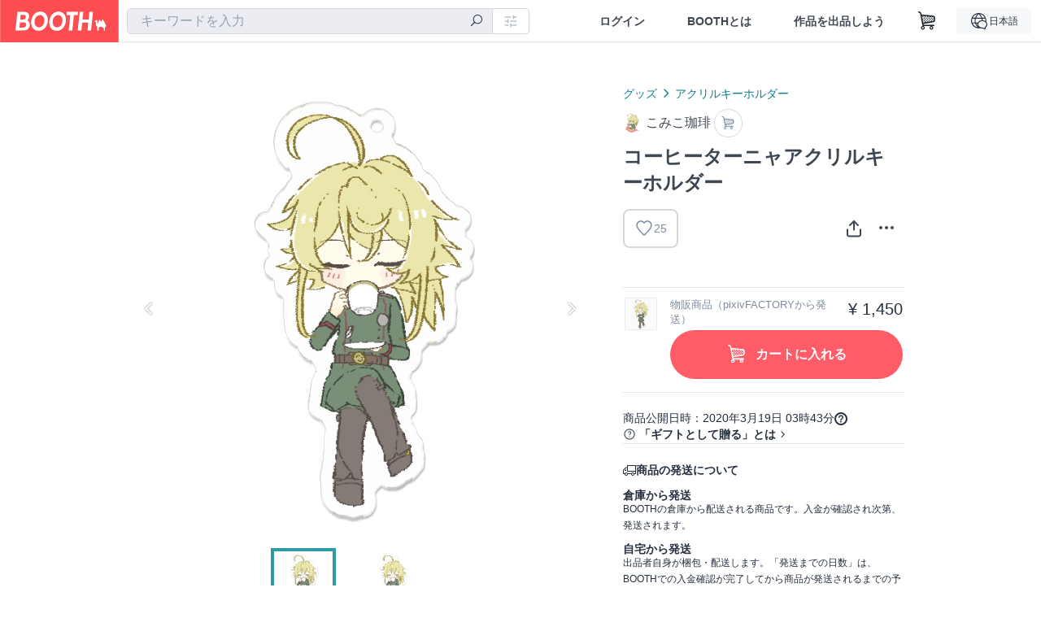

--- FILE ---
content_type: text/html; charset=utf-8
request_url: https://www.google.com/recaptcha/enterprise/anchor?ar=1&k=6LfF1dcZAAAAAOHQX8v16MX5SktDwmQINVD_6mBF&co=aHR0cHM6Ly9ib290aC5wbTo0NDM.&hl=en&v=N67nZn4AqZkNcbeMu4prBgzg&size=invisible&anchor-ms=20000&execute-ms=30000&cb=twjajgzabo3i
body_size: 48764
content:
<!DOCTYPE HTML><html dir="ltr" lang="en"><head><meta http-equiv="Content-Type" content="text/html; charset=UTF-8">
<meta http-equiv="X-UA-Compatible" content="IE=edge">
<title>reCAPTCHA</title>
<style type="text/css">
/* cyrillic-ext */
@font-face {
  font-family: 'Roboto';
  font-style: normal;
  font-weight: 400;
  font-stretch: 100%;
  src: url(//fonts.gstatic.com/s/roboto/v48/KFO7CnqEu92Fr1ME7kSn66aGLdTylUAMa3GUBHMdazTgWw.woff2) format('woff2');
  unicode-range: U+0460-052F, U+1C80-1C8A, U+20B4, U+2DE0-2DFF, U+A640-A69F, U+FE2E-FE2F;
}
/* cyrillic */
@font-face {
  font-family: 'Roboto';
  font-style: normal;
  font-weight: 400;
  font-stretch: 100%;
  src: url(//fonts.gstatic.com/s/roboto/v48/KFO7CnqEu92Fr1ME7kSn66aGLdTylUAMa3iUBHMdazTgWw.woff2) format('woff2');
  unicode-range: U+0301, U+0400-045F, U+0490-0491, U+04B0-04B1, U+2116;
}
/* greek-ext */
@font-face {
  font-family: 'Roboto';
  font-style: normal;
  font-weight: 400;
  font-stretch: 100%;
  src: url(//fonts.gstatic.com/s/roboto/v48/KFO7CnqEu92Fr1ME7kSn66aGLdTylUAMa3CUBHMdazTgWw.woff2) format('woff2');
  unicode-range: U+1F00-1FFF;
}
/* greek */
@font-face {
  font-family: 'Roboto';
  font-style: normal;
  font-weight: 400;
  font-stretch: 100%;
  src: url(//fonts.gstatic.com/s/roboto/v48/KFO7CnqEu92Fr1ME7kSn66aGLdTylUAMa3-UBHMdazTgWw.woff2) format('woff2');
  unicode-range: U+0370-0377, U+037A-037F, U+0384-038A, U+038C, U+038E-03A1, U+03A3-03FF;
}
/* math */
@font-face {
  font-family: 'Roboto';
  font-style: normal;
  font-weight: 400;
  font-stretch: 100%;
  src: url(//fonts.gstatic.com/s/roboto/v48/KFO7CnqEu92Fr1ME7kSn66aGLdTylUAMawCUBHMdazTgWw.woff2) format('woff2');
  unicode-range: U+0302-0303, U+0305, U+0307-0308, U+0310, U+0312, U+0315, U+031A, U+0326-0327, U+032C, U+032F-0330, U+0332-0333, U+0338, U+033A, U+0346, U+034D, U+0391-03A1, U+03A3-03A9, U+03B1-03C9, U+03D1, U+03D5-03D6, U+03F0-03F1, U+03F4-03F5, U+2016-2017, U+2034-2038, U+203C, U+2040, U+2043, U+2047, U+2050, U+2057, U+205F, U+2070-2071, U+2074-208E, U+2090-209C, U+20D0-20DC, U+20E1, U+20E5-20EF, U+2100-2112, U+2114-2115, U+2117-2121, U+2123-214F, U+2190, U+2192, U+2194-21AE, U+21B0-21E5, U+21F1-21F2, U+21F4-2211, U+2213-2214, U+2216-22FF, U+2308-230B, U+2310, U+2319, U+231C-2321, U+2336-237A, U+237C, U+2395, U+239B-23B7, U+23D0, U+23DC-23E1, U+2474-2475, U+25AF, U+25B3, U+25B7, U+25BD, U+25C1, U+25CA, U+25CC, U+25FB, U+266D-266F, U+27C0-27FF, U+2900-2AFF, U+2B0E-2B11, U+2B30-2B4C, U+2BFE, U+3030, U+FF5B, U+FF5D, U+1D400-1D7FF, U+1EE00-1EEFF;
}
/* symbols */
@font-face {
  font-family: 'Roboto';
  font-style: normal;
  font-weight: 400;
  font-stretch: 100%;
  src: url(//fonts.gstatic.com/s/roboto/v48/KFO7CnqEu92Fr1ME7kSn66aGLdTylUAMaxKUBHMdazTgWw.woff2) format('woff2');
  unicode-range: U+0001-000C, U+000E-001F, U+007F-009F, U+20DD-20E0, U+20E2-20E4, U+2150-218F, U+2190, U+2192, U+2194-2199, U+21AF, U+21E6-21F0, U+21F3, U+2218-2219, U+2299, U+22C4-22C6, U+2300-243F, U+2440-244A, U+2460-24FF, U+25A0-27BF, U+2800-28FF, U+2921-2922, U+2981, U+29BF, U+29EB, U+2B00-2BFF, U+4DC0-4DFF, U+FFF9-FFFB, U+10140-1018E, U+10190-1019C, U+101A0, U+101D0-101FD, U+102E0-102FB, U+10E60-10E7E, U+1D2C0-1D2D3, U+1D2E0-1D37F, U+1F000-1F0FF, U+1F100-1F1AD, U+1F1E6-1F1FF, U+1F30D-1F30F, U+1F315, U+1F31C, U+1F31E, U+1F320-1F32C, U+1F336, U+1F378, U+1F37D, U+1F382, U+1F393-1F39F, U+1F3A7-1F3A8, U+1F3AC-1F3AF, U+1F3C2, U+1F3C4-1F3C6, U+1F3CA-1F3CE, U+1F3D4-1F3E0, U+1F3ED, U+1F3F1-1F3F3, U+1F3F5-1F3F7, U+1F408, U+1F415, U+1F41F, U+1F426, U+1F43F, U+1F441-1F442, U+1F444, U+1F446-1F449, U+1F44C-1F44E, U+1F453, U+1F46A, U+1F47D, U+1F4A3, U+1F4B0, U+1F4B3, U+1F4B9, U+1F4BB, U+1F4BF, U+1F4C8-1F4CB, U+1F4D6, U+1F4DA, U+1F4DF, U+1F4E3-1F4E6, U+1F4EA-1F4ED, U+1F4F7, U+1F4F9-1F4FB, U+1F4FD-1F4FE, U+1F503, U+1F507-1F50B, U+1F50D, U+1F512-1F513, U+1F53E-1F54A, U+1F54F-1F5FA, U+1F610, U+1F650-1F67F, U+1F687, U+1F68D, U+1F691, U+1F694, U+1F698, U+1F6AD, U+1F6B2, U+1F6B9-1F6BA, U+1F6BC, U+1F6C6-1F6CF, U+1F6D3-1F6D7, U+1F6E0-1F6EA, U+1F6F0-1F6F3, U+1F6F7-1F6FC, U+1F700-1F7FF, U+1F800-1F80B, U+1F810-1F847, U+1F850-1F859, U+1F860-1F887, U+1F890-1F8AD, U+1F8B0-1F8BB, U+1F8C0-1F8C1, U+1F900-1F90B, U+1F93B, U+1F946, U+1F984, U+1F996, U+1F9E9, U+1FA00-1FA6F, U+1FA70-1FA7C, U+1FA80-1FA89, U+1FA8F-1FAC6, U+1FACE-1FADC, U+1FADF-1FAE9, U+1FAF0-1FAF8, U+1FB00-1FBFF;
}
/* vietnamese */
@font-face {
  font-family: 'Roboto';
  font-style: normal;
  font-weight: 400;
  font-stretch: 100%;
  src: url(//fonts.gstatic.com/s/roboto/v48/KFO7CnqEu92Fr1ME7kSn66aGLdTylUAMa3OUBHMdazTgWw.woff2) format('woff2');
  unicode-range: U+0102-0103, U+0110-0111, U+0128-0129, U+0168-0169, U+01A0-01A1, U+01AF-01B0, U+0300-0301, U+0303-0304, U+0308-0309, U+0323, U+0329, U+1EA0-1EF9, U+20AB;
}
/* latin-ext */
@font-face {
  font-family: 'Roboto';
  font-style: normal;
  font-weight: 400;
  font-stretch: 100%;
  src: url(//fonts.gstatic.com/s/roboto/v48/KFO7CnqEu92Fr1ME7kSn66aGLdTylUAMa3KUBHMdazTgWw.woff2) format('woff2');
  unicode-range: U+0100-02BA, U+02BD-02C5, U+02C7-02CC, U+02CE-02D7, U+02DD-02FF, U+0304, U+0308, U+0329, U+1D00-1DBF, U+1E00-1E9F, U+1EF2-1EFF, U+2020, U+20A0-20AB, U+20AD-20C0, U+2113, U+2C60-2C7F, U+A720-A7FF;
}
/* latin */
@font-face {
  font-family: 'Roboto';
  font-style: normal;
  font-weight: 400;
  font-stretch: 100%;
  src: url(//fonts.gstatic.com/s/roboto/v48/KFO7CnqEu92Fr1ME7kSn66aGLdTylUAMa3yUBHMdazQ.woff2) format('woff2');
  unicode-range: U+0000-00FF, U+0131, U+0152-0153, U+02BB-02BC, U+02C6, U+02DA, U+02DC, U+0304, U+0308, U+0329, U+2000-206F, U+20AC, U+2122, U+2191, U+2193, U+2212, U+2215, U+FEFF, U+FFFD;
}
/* cyrillic-ext */
@font-face {
  font-family: 'Roboto';
  font-style: normal;
  font-weight: 500;
  font-stretch: 100%;
  src: url(//fonts.gstatic.com/s/roboto/v48/KFO7CnqEu92Fr1ME7kSn66aGLdTylUAMa3GUBHMdazTgWw.woff2) format('woff2');
  unicode-range: U+0460-052F, U+1C80-1C8A, U+20B4, U+2DE0-2DFF, U+A640-A69F, U+FE2E-FE2F;
}
/* cyrillic */
@font-face {
  font-family: 'Roboto';
  font-style: normal;
  font-weight: 500;
  font-stretch: 100%;
  src: url(//fonts.gstatic.com/s/roboto/v48/KFO7CnqEu92Fr1ME7kSn66aGLdTylUAMa3iUBHMdazTgWw.woff2) format('woff2');
  unicode-range: U+0301, U+0400-045F, U+0490-0491, U+04B0-04B1, U+2116;
}
/* greek-ext */
@font-face {
  font-family: 'Roboto';
  font-style: normal;
  font-weight: 500;
  font-stretch: 100%;
  src: url(//fonts.gstatic.com/s/roboto/v48/KFO7CnqEu92Fr1ME7kSn66aGLdTylUAMa3CUBHMdazTgWw.woff2) format('woff2');
  unicode-range: U+1F00-1FFF;
}
/* greek */
@font-face {
  font-family: 'Roboto';
  font-style: normal;
  font-weight: 500;
  font-stretch: 100%;
  src: url(//fonts.gstatic.com/s/roboto/v48/KFO7CnqEu92Fr1ME7kSn66aGLdTylUAMa3-UBHMdazTgWw.woff2) format('woff2');
  unicode-range: U+0370-0377, U+037A-037F, U+0384-038A, U+038C, U+038E-03A1, U+03A3-03FF;
}
/* math */
@font-face {
  font-family: 'Roboto';
  font-style: normal;
  font-weight: 500;
  font-stretch: 100%;
  src: url(//fonts.gstatic.com/s/roboto/v48/KFO7CnqEu92Fr1ME7kSn66aGLdTylUAMawCUBHMdazTgWw.woff2) format('woff2');
  unicode-range: U+0302-0303, U+0305, U+0307-0308, U+0310, U+0312, U+0315, U+031A, U+0326-0327, U+032C, U+032F-0330, U+0332-0333, U+0338, U+033A, U+0346, U+034D, U+0391-03A1, U+03A3-03A9, U+03B1-03C9, U+03D1, U+03D5-03D6, U+03F0-03F1, U+03F4-03F5, U+2016-2017, U+2034-2038, U+203C, U+2040, U+2043, U+2047, U+2050, U+2057, U+205F, U+2070-2071, U+2074-208E, U+2090-209C, U+20D0-20DC, U+20E1, U+20E5-20EF, U+2100-2112, U+2114-2115, U+2117-2121, U+2123-214F, U+2190, U+2192, U+2194-21AE, U+21B0-21E5, U+21F1-21F2, U+21F4-2211, U+2213-2214, U+2216-22FF, U+2308-230B, U+2310, U+2319, U+231C-2321, U+2336-237A, U+237C, U+2395, U+239B-23B7, U+23D0, U+23DC-23E1, U+2474-2475, U+25AF, U+25B3, U+25B7, U+25BD, U+25C1, U+25CA, U+25CC, U+25FB, U+266D-266F, U+27C0-27FF, U+2900-2AFF, U+2B0E-2B11, U+2B30-2B4C, U+2BFE, U+3030, U+FF5B, U+FF5D, U+1D400-1D7FF, U+1EE00-1EEFF;
}
/* symbols */
@font-face {
  font-family: 'Roboto';
  font-style: normal;
  font-weight: 500;
  font-stretch: 100%;
  src: url(//fonts.gstatic.com/s/roboto/v48/KFO7CnqEu92Fr1ME7kSn66aGLdTylUAMaxKUBHMdazTgWw.woff2) format('woff2');
  unicode-range: U+0001-000C, U+000E-001F, U+007F-009F, U+20DD-20E0, U+20E2-20E4, U+2150-218F, U+2190, U+2192, U+2194-2199, U+21AF, U+21E6-21F0, U+21F3, U+2218-2219, U+2299, U+22C4-22C6, U+2300-243F, U+2440-244A, U+2460-24FF, U+25A0-27BF, U+2800-28FF, U+2921-2922, U+2981, U+29BF, U+29EB, U+2B00-2BFF, U+4DC0-4DFF, U+FFF9-FFFB, U+10140-1018E, U+10190-1019C, U+101A0, U+101D0-101FD, U+102E0-102FB, U+10E60-10E7E, U+1D2C0-1D2D3, U+1D2E0-1D37F, U+1F000-1F0FF, U+1F100-1F1AD, U+1F1E6-1F1FF, U+1F30D-1F30F, U+1F315, U+1F31C, U+1F31E, U+1F320-1F32C, U+1F336, U+1F378, U+1F37D, U+1F382, U+1F393-1F39F, U+1F3A7-1F3A8, U+1F3AC-1F3AF, U+1F3C2, U+1F3C4-1F3C6, U+1F3CA-1F3CE, U+1F3D4-1F3E0, U+1F3ED, U+1F3F1-1F3F3, U+1F3F5-1F3F7, U+1F408, U+1F415, U+1F41F, U+1F426, U+1F43F, U+1F441-1F442, U+1F444, U+1F446-1F449, U+1F44C-1F44E, U+1F453, U+1F46A, U+1F47D, U+1F4A3, U+1F4B0, U+1F4B3, U+1F4B9, U+1F4BB, U+1F4BF, U+1F4C8-1F4CB, U+1F4D6, U+1F4DA, U+1F4DF, U+1F4E3-1F4E6, U+1F4EA-1F4ED, U+1F4F7, U+1F4F9-1F4FB, U+1F4FD-1F4FE, U+1F503, U+1F507-1F50B, U+1F50D, U+1F512-1F513, U+1F53E-1F54A, U+1F54F-1F5FA, U+1F610, U+1F650-1F67F, U+1F687, U+1F68D, U+1F691, U+1F694, U+1F698, U+1F6AD, U+1F6B2, U+1F6B9-1F6BA, U+1F6BC, U+1F6C6-1F6CF, U+1F6D3-1F6D7, U+1F6E0-1F6EA, U+1F6F0-1F6F3, U+1F6F7-1F6FC, U+1F700-1F7FF, U+1F800-1F80B, U+1F810-1F847, U+1F850-1F859, U+1F860-1F887, U+1F890-1F8AD, U+1F8B0-1F8BB, U+1F8C0-1F8C1, U+1F900-1F90B, U+1F93B, U+1F946, U+1F984, U+1F996, U+1F9E9, U+1FA00-1FA6F, U+1FA70-1FA7C, U+1FA80-1FA89, U+1FA8F-1FAC6, U+1FACE-1FADC, U+1FADF-1FAE9, U+1FAF0-1FAF8, U+1FB00-1FBFF;
}
/* vietnamese */
@font-face {
  font-family: 'Roboto';
  font-style: normal;
  font-weight: 500;
  font-stretch: 100%;
  src: url(//fonts.gstatic.com/s/roboto/v48/KFO7CnqEu92Fr1ME7kSn66aGLdTylUAMa3OUBHMdazTgWw.woff2) format('woff2');
  unicode-range: U+0102-0103, U+0110-0111, U+0128-0129, U+0168-0169, U+01A0-01A1, U+01AF-01B0, U+0300-0301, U+0303-0304, U+0308-0309, U+0323, U+0329, U+1EA0-1EF9, U+20AB;
}
/* latin-ext */
@font-face {
  font-family: 'Roboto';
  font-style: normal;
  font-weight: 500;
  font-stretch: 100%;
  src: url(//fonts.gstatic.com/s/roboto/v48/KFO7CnqEu92Fr1ME7kSn66aGLdTylUAMa3KUBHMdazTgWw.woff2) format('woff2');
  unicode-range: U+0100-02BA, U+02BD-02C5, U+02C7-02CC, U+02CE-02D7, U+02DD-02FF, U+0304, U+0308, U+0329, U+1D00-1DBF, U+1E00-1E9F, U+1EF2-1EFF, U+2020, U+20A0-20AB, U+20AD-20C0, U+2113, U+2C60-2C7F, U+A720-A7FF;
}
/* latin */
@font-face {
  font-family: 'Roboto';
  font-style: normal;
  font-weight: 500;
  font-stretch: 100%;
  src: url(//fonts.gstatic.com/s/roboto/v48/KFO7CnqEu92Fr1ME7kSn66aGLdTylUAMa3yUBHMdazQ.woff2) format('woff2');
  unicode-range: U+0000-00FF, U+0131, U+0152-0153, U+02BB-02BC, U+02C6, U+02DA, U+02DC, U+0304, U+0308, U+0329, U+2000-206F, U+20AC, U+2122, U+2191, U+2193, U+2212, U+2215, U+FEFF, U+FFFD;
}
/* cyrillic-ext */
@font-face {
  font-family: 'Roboto';
  font-style: normal;
  font-weight: 900;
  font-stretch: 100%;
  src: url(//fonts.gstatic.com/s/roboto/v48/KFO7CnqEu92Fr1ME7kSn66aGLdTylUAMa3GUBHMdazTgWw.woff2) format('woff2');
  unicode-range: U+0460-052F, U+1C80-1C8A, U+20B4, U+2DE0-2DFF, U+A640-A69F, U+FE2E-FE2F;
}
/* cyrillic */
@font-face {
  font-family: 'Roboto';
  font-style: normal;
  font-weight: 900;
  font-stretch: 100%;
  src: url(//fonts.gstatic.com/s/roboto/v48/KFO7CnqEu92Fr1ME7kSn66aGLdTylUAMa3iUBHMdazTgWw.woff2) format('woff2');
  unicode-range: U+0301, U+0400-045F, U+0490-0491, U+04B0-04B1, U+2116;
}
/* greek-ext */
@font-face {
  font-family: 'Roboto';
  font-style: normal;
  font-weight: 900;
  font-stretch: 100%;
  src: url(//fonts.gstatic.com/s/roboto/v48/KFO7CnqEu92Fr1ME7kSn66aGLdTylUAMa3CUBHMdazTgWw.woff2) format('woff2');
  unicode-range: U+1F00-1FFF;
}
/* greek */
@font-face {
  font-family: 'Roboto';
  font-style: normal;
  font-weight: 900;
  font-stretch: 100%;
  src: url(//fonts.gstatic.com/s/roboto/v48/KFO7CnqEu92Fr1ME7kSn66aGLdTylUAMa3-UBHMdazTgWw.woff2) format('woff2');
  unicode-range: U+0370-0377, U+037A-037F, U+0384-038A, U+038C, U+038E-03A1, U+03A3-03FF;
}
/* math */
@font-face {
  font-family: 'Roboto';
  font-style: normal;
  font-weight: 900;
  font-stretch: 100%;
  src: url(//fonts.gstatic.com/s/roboto/v48/KFO7CnqEu92Fr1ME7kSn66aGLdTylUAMawCUBHMdazTgWw.woff2) format('woff2');
  unicode-range: U+0302-0303, U+0305, U+0307-0308, U+0310, U+0312, U+0315, U+031A, U+0326-0327, U+032C, U+032F-0330, U+0332-0333, U+0338, U+033A, U+0346, U+034D, U+0391-03A1, U+03A3-03A9, U+03B1-03C9, U+03D1, U+03D5-03D6, U+03F0-03F1, U+03F4-03F5, U+2016-2017, U+2034-2038, U+203C, U+2040, U+2043, U+2047, U+2050, U+2057, U+205F, U+2070-2071, U+2074-208E, U+2090-209C, U+20D0-20DC, U+20E1, U+20E5-20EF, U+2100-2112, U+2114-2115, U+2117-2121, U+2123-214F, U+2190, U+2192, U+2194-21AE, U+21B0-21E5, U+21F1-21F2, U+21F4-2211, U+2213-2214, U+2216-22FF, U+2308-230B, U+2310, U+2319, U+231C-2321, U+2336-237A, U+237C, U+2395, U+239B-23B7, U+23D0, U+23DC-23E1, U+2474-2475, U+25AF, U+25B3, U+25B7, U+25BD, U+25C1, U+25CA, U+25CC, U+25FB, U+266D-266F, U+27C0-27FF, U+2900-2AFF, U+2B0E-2B11, U+2B30-2B4C, U+2BFE, U+3030, U+FF5B, U+FF5D, U+1D400-1D7FF, U+1EE00-1EEFF;
}
/* symbols */
@font-face {
  font-family: 'Roboto';
  font-style: normal;
  font-weight: 900;
  font-stretch: 100%;
  src: url(//fonts.gstatic.com/s/roboto/v48/KFO7CnqEu92Fr1ME7kSn66aGLdTylUAMaxKUBHMdazTgWw.woff2) format('woff2');
  unicode-range: U+0001-000C, U+000E-001F, U+007F-009F, U+20DD-20E0, U+20E2-20E4, U+2150-218F, U+2190, U+2192, U+2194-2199, U+21AF, U+21E6-21F0, U+21F3, U+2218-2219, U+2299, U+22C4-22C6, U+2300-243F, U+2440-244A, U+2460-24FF, U+25A0-27BF, U+2800-28FF, U+2921-2922, U+2981, U+29BF, U+29EB, U+2B00-2BFF, U+4DC0-4DFF, U+FFF9-FFFB, U+10140-1018E, U+10190-1019C, U+101A0, U+101D0-101FD, U+102E0-102FB, U+10E60-10E7E, U+1D2C0-1D2D3, U+1D2E0-1D37F, U+1F000-1F0FF, U+1F100-1F1AD, U+1F1E6-1F1FF, U+1F30D-1F30F, U+1F315, U+1F31C, U+1F31E, U+1F320-1F32C, U+1F336, U+1F378, U+1F37D, U+1F382, U+1F393-1F39F, U+1F3A7-1F3A8, U+1F3AC-1F3AF, U+1F3C2, U+1F3C4-1F3C6, U+1F3CA-1F3CE, U+1F3D4-1F3E0, U+1F3ED, U+1F3F1-1F3F3, U+1F3F5-1F3F7, U+1F408, U+1F415, U+1F41F, U+1F426, U+1F43F, U+1F441-1F442, U+1F444, U+1F446-1F449, U+1F44C-1F44E, U+1F453, U+1F46A, U+1F47D, U+1F4A3, U+1F4B0, U+1F4B3, U+1F4B9, U+1F4BB, U+1F4BF, U+1F4C8-1F4CB, U+1F4D6, U+1F4DA, U+1F4DF, U+1F4E3-1F4E6, U+1F4EA-1F4ED, U+1F4F7, U+1F4F9-1F4FB, U+1F4FD-1F4FE, U+1F503, U+1F507-1F50B, U+1F50D, U+1F512-1F513, U+1F53E-1F54A, U+1F54F-1F5FA, U+1F610, U+1F650-1F67F, U+1F687, U+1F68D, U+1F691, U+1F694, U+1F698, U+1F6AD, U+1F6B2, U+1F6B9-1F6BA, U+1F6BC, U+1F6C6-1F6CF, U+1F6D3-1F6D7, U+1F6E0-1F6EA, U+1F6F0-1F6F3, U+1F6F7-1F6FC, U+1F700-1F7FF, U+1F800-1F80B, U+1F810-1F847, U+1F850-1F859, U+1F860-1F887, U+1F890-1F8AD, U+1F8B0-1F8BB, U+1F8C0-1F8C1, U+1F900-1F90B, U+1F93B, U+1F946, U+1F984, U+1F996, U+1F9E9, U+1FA00-1FA6F, U+1FA70-1FA7C, U+1FA80-1FA89, U+1FA8F-1FAC6, U+1FACE-1FADC, U+1FADF-1FAE9, U+1FAF0-1FAF8, U+1FB00-1FBFF;
}
/* vietnamese */
@font-face {
  font-family: 'Roboto';
  font-style: normal;
  font-weight: 900;
  font-stretch: 100%;
  src: url(//fonts.gstatic.com/s/roboto/v48/KFO7CnqEu92Fr1ME7kSn66aGLdTylUAMa3OUBHMdazTgWw.woff2) format('woff2');
  unicode-range: U+0102-0103, U+0110-0111, U+0128-0129, U+0168-0169, U+01A0-01A1, U+01AF-01B0, U+0300-0301, U+0303-0304, U+0308-0309, U+0323, U+0329, U+1EA0-1EF9, U+20AB;
}
/* latin-ext */
@font-face {
  font-family: 'Roboto';
  font-style: normal;
  font-weight: 900;
  font-stretch: 100%;
  src: url(//fonts.gstatic.com/s/roboto/v48/KFO7CnqEu92Fr1ME7kSn66aGLdTylUAMa3KUBHMdazTgWw.woff2) format('woff2');
  unicode-range: U+0100-02BA, U+02BD-02C5, U+02C7-02CC, U+02CE-02D7, U+02DD-02FF, U+0304, U+0308, U+0329, U+1D00-1DBF, U+1E00-1E9F, U+1EF2-1EFF, U+2020, U+20A0-20AB, U+20AD-20C0, U+2113, U+2C60-2C7F, U+A720-A7FF;
}
/* latin */
@font-face {
  font-family: 'Roboto';
  font-style: normal;
  font-weight: 900;
  font-stretch: 100%;
  src: url(//fonts.gstatic.com/s/roboto/v48/KFO7CnqEu92Fr1ME7kSn66aGLdTylUAMa3yUBHMdazQ.woff2) format('woff2');
  unicode-range: U+0000-00FF, U+0131, U+0152-0153, U+02BB-02BC, U+02C6, U+02DA, U+02DC, U+0304, U+0308, U+0329, U+2000-206F, U+20AC, U+2122, U+2191, U+2193, U+2212, U+2215, U+FEFF, U+FFFD;
}

</style>
<link rel="stylesheet" type="text/css" href="https://www.gstatic.com/recaptcha/releases/N67nZn4AqZkNcbeMu4prBgzg/styles__ltr.css">
<script nonce="5GfyXwc1BkT3FvN5liPylw" type="text/javascript">window['__recaptcha_api'] = 'https://www.google.com/recaptcha/enterprise/';</script>
<script type="text/javascript" src="https://www.gstatic.com/recaptcha/releases/N67nZn4AqZkNcbeMu4prBgzg/recaptcha__en.js" nonce="5GfyXwc1BkT3FvN5liPylw">
      
    </script></head>
<body><div id="rc-anchor-alert" class="rc-anchor-alert"></div>
<input type="hidden" id="recaptcha-token" value="[base64]">
<script type="text/javascript" nonce="5GfyXwc1BkT3FvN5liPylw">
      recaptcha.anchor.Main.init("[\x22ainput\x22,[\x22bgdata\x22,\x22\x22,\[base64]/[base64]/[base64]/[base64]/[base64]/[base64]/KGcoTywyNTMsTy5PKSxVRyhPLEMpKTpnKE8sMjUzLEMpLE8pKSxsKSksTykpfSxieT1mdW5jdGlvbihDLE8sdSxsKXtmb3IobD0odT1SKEMpLDApO08+MDtPLS0pbD1sPDw4fFooQyk7ZyhDLHUsbCl9LFVHPWZ1bmN0aW9uKEMsTyl7Qy5pLmxlbmd0aD4xMDQ/[base64]/[base64]/[base64]/[base64]/[base64]/[base64]/[base64]\\u003d\x22,\[base64]\x22,\x22wr3Cl8KTDMKMw6HCmB/DicOuZ8OZTXcOHioKJMKRwrjCghwJw7fChknCoAPCuBt/woXDv8KCw6dIImstw7XClEHDnMKqHFw+w5B+f8KRw5o2wrJxw5TDlFHDgHJmw4UzwocTw5XDj8O3wpXDl8KOw40dKcKCw5TCoT7DisOzR0PCtUPCj8O9ESDCqcK5akTCksOtwp08CjoWwpzDuHA7WcOXScOSwrjCryPCmcKJc8Oywp/DujNnCTDCiRvDqMK0wqdCwqjCtMOAwqLDvwfDmMKcw5TCugQ3wq3CnxvDk8KHIBkNCRPDq8OMdhnDoMKTwrcXw4nCjkozw75sw67Cqh/CosO2w6/CvMOVEMOxFcOzJMOhJcKFw4tfWMOvw4rDv297X8OmG8KdaMOtDcOTDTrCjsKmwrEsZAbCgQbDhcORw4PCnSkTwq12wq3DmhbCinhGwrTDg8KQw6rDkGVCw6tPL8KAL8ODwqtbTMKcP0Ufw5vCoyjDisKKwrQAM8KoGjUkwoYSwoATCw/DlDMQw6s5w5RHw5vCsW3CqFZGw4nDhCUOFnrCt09QwqTCi3LDumPDkMKRWGY4w5rCnQ7DgDvDv8Kkw5TCjMKGw7pQwqNCFTDDl31tw7LCssKzBMKowoXCgMKpwpwkH8OIPsKOwrZKw6APSxcSeAnDnsOkw73DownCt17DqETDoUY8UH0gdw/CucKPdUwaw6vCvsKowotBO8OnwqZHViTCkVcyw5nClsOlw6DDrHQBfR/Cq1llwrk3NcOcwpHCsDvDjsOcw4svwqQcw6tDw4wOwpPDlsOjw7XCr8OoM8Kuw7Flw5fCthMqb8OzMMKPw6LDpMKZwq3DgsKFbcKJw67Crxl2wqNvwqVpZh/DiHbDhBVEaC0Gw5pfJ8O3FsK8w6lGNMKlL8ObQRQNw77Cp8K/w4fDgEbDmA/[base64]/[base64]/DtERbw7JpwrfCrHNkwrvCgVTDusK3w5R9w43DusOIwrhVVcOsOsOWwrHDjsKywq1Be1IQw71ww57Cgn/Coi8NbhQvbV7CmsKzW8KDwrdxN8OBfsKbTR5RZ8OQLTMbwrBJw7c8PsKSe8OwwprClU3Cp1IKP8KAwp/DoTEnSsKAIsO4SEk4wqDDucKFP0/[base64]/CnQkDJFHCocOqwqpkM2Y5woZXw4kHF8K/w5bCvV0Qw7A6NwvDuMKCw4xMw7vDusKyXsKFeyUZCw9aDcOcwonCl8OoYhlNw6YTw77DiMOzwpUPw7HDqQQKw4zDqgjDh0DDqsK5w6NSw6LCj8KawrZbw57DjcOPwqvDqsKrccKodUbCqxcOwp3CtMODwoRiwpbCmsOVw5Y/QQ3DscKuwo4Cwo90w5fCqx1hw7QRw47Dl1hqwrVaKwHDhsKAw5gWH0oPw6nCpMOQFFx5FsKEwpEzwpNEVyJraMOpwotYOQROdT8Wwp9SX8KGw4BfwoYuw7/CtsKIw4xbPcKtaE7DrcORwrnClMKww5tZJcOQQsONw6rCqhFyJ8KRw7fDrsOHwpVfwr/[base64]/DsDDCiH9qwp3DrcKqwoHClMO3woEWb8OFSsOqVcK+O0HCisK5ARlLwqHDs19Jwqg3ICEvHkImw63CoMO8wpTDgsKqwrBew5M9cx8awqJeWTjCucO5woPDrcK+w7fDlgfDmHwEw7TClcOrLcOjTCXDuV/Dp07CosK5X14iSm3CsHbDrsKzwrpSSCZww5XDpiBeTGXCtnLDoVJUUSjCu8O5ScOhYzhxwqRTFsKMw4M8c1YQR8K0w5/Ci8KoVxIPw5TCp8O0FW5WZMO1CcOaLgTCkWs1wqbDl8KdwrU+IBTDrMKbFcKUAVzCuybCmMKaQRQkOwHCu8KmwpoBwq4sYMKhesOewprCnMOeJGdiwqdTXsOnKMKXwq7Cgk5GEcKzwrlLODwBBsO3w4/CgGXDrsOUw6HDpsKRw7HCpcK4D8KURi8je0vDvMKDw5gWd8Ojw6rClEXCt8OAw4bCqMKmwrfDtsKnwrbDssKNwrc6w6pBwqTClMKMWXvDr8KbLjsiw5MVGAUSw6bDowzCl0TDkMOKw4cuG3vCiihOw7nCl0PDtsKBNMKDZsKNImTDmcK+el/DvHoJY8KYVcOAw50xw7NAKSRqwpFnw4FtTcOxF8KGwodhD8O8w4TCvMK6DyJ2w5tBw5HDgwZ/wojDkcKpHDDDh8K6w4M+JsKtTMK4wonDuMOTDsOSaD1XwosTL8ONecKUw63Dmh56wqdsFWdEwqbDrsK5N8O6wpgew4XDp8O1wqTCoCRcbcKPQsOxE0HDoEHClcKQwpDDucO/wprCi8O9ClZ9wqllaDZqY8OvJA7Co8OXbcKBTcKDw7PCim3DmAc0wrhDw4dGw7zDqGZBMsOpwqvDkmVVw49BFMOrw6/Dv8O1w41WCcOkKQNqw7jDuMKYWMK4I8KvE8KXwqs/w47DlFAmw7NqLBAtw4XDn8OvwpzDnEpfe8Kew47Dr8K5RMKUWcOmYRYBw7lzw6DChsKew4jCvsKrcMOuwp1ow7kIb8OEw4fCqRN/[base64]/[base64]/[base64]/CmQURUE0iw5jDnsO1CQLCo8KeMlzClsOgVAvDuVHDnFfDlS/CvsOgw688w6PDl3RNclnDocOpUMKDw6hiWk/DksK6Pn0zwr0ndzIDSUxvw4vDocOpwox1wq7Co8OvJ8OfOsK+IADDkcKRBsKeH8K8w48jejXCqsK4OMOpP8Orwo4LEB9AwpnDinM8E8OQwo7DlsKgwpVsw7PCszdgMzVNLcKWfMKcw7kKwp5wfsKQMlZuwqfCiWnDsGXCp8KHw6/Cs8KMwp1ew5x8L8Kkw7fCm8KpBFfCkzBgwpHDlGl5w6o3W8OUVcK7KAA+woJ5esOGw6rCiMKgccOdesK5wqV/MRrCp8KGO8OYVsKUJysOwrBNwqk/[base64]/wqnDh3LChQkRw7jDt0HDpMK2KMK7wqlHw5zCu8KDw6pOwobCvsK0w4EDw4lowpfCicOjw4LCnxnDmi/Cn8OQXxHCvsKvDMOmwoDClnbDtcObw7xbKsO/w7Q1AcKac8O+wpBLNcOVw6/CiMKsVjHDq2rDhWEawpMibUZYNRLDnW3CncOVWCphw7RPwqMuw47CuMKxw4svLsK+w5hPwocYwrHChzHDqy3CssKrwqXDul/ChsKbw47CpCnCq8OuRsK2LS7CoSvCt3XDgcOgDgdpwrvDq8O6w4NiSjFrw5DDrCbDocOac2XCqsKFw6bCnsKrw6jCosO6w65Lwq3CokbDhRDCiWbCrsKrcgnCkcK7CMO3E8OcBV82w4XCj33Cgz5Uw4DDkcOawr18bsKHfhYsMcK+w4Ftwr/CusOUQcKBXRwmwqnDlzrCrUwMMmTDisOowr88w4Vwwr3Dn3/CmcOmPMOKwqB2a8OiEsK6wqPCpncYZ8O/VWTDuQfDlTNpSsKzw4TCr2p3dMODwpIRN8KBRArCn8OdJ8KhZMK5HSrCg8KkSMOmASAsIkzCgcKZMcKrw4sqHmtswpUIWMKpw6nDncOZK8KlwopkdnfDgkrCm1l1C8K/CcO9w7TDqCnDgsKOFsO4KFXCvMO7LVAOIhDCmjPDkMOAw5PDqjXDs1g8w4tSVAgGMV1tV8Ovwq/DuTTCsTjDtcODw5A3wo5pwp8BZcO4cMOpw756JgMKbn7DuFYHSsOiwpd7wpfClcO7EMKxwqLCgsOpwq/Cj8OvBMKfwqYNYsOPwoTDucKzwoDDp8K6w65jE8Oda8Ogw4zClsKiw4tPw4/[base64]/DpcOxGcKhw5gMw6Qrw6x7wpTCgWk8DWlwDgUpGC3Ci8KwGCUSfmHCpnLCi0fDvsOEYERsGxMxZcKKw5zDigcXZQc+w6rDo8OQZ8OMw68pY8OlOlNNOFfCgcO6CzHDlxhkTMKuw4/CncKxNcKtBsOSHxDDkMODwpXDsD/Dt3hBR8K4wqnDmcOUw6Fbw6gww5vDhGnDtTJ+OsOiw5rCisKMMQVPT8Kxw6NgwrHDuk3ChMKef0M0w7YZwrZEb8K6UA48asO9T8ODw4DCnjpmwq9Ew7/DvGcbwpkMw4HDocO3W8KAw7LDtglFw6lXGRM+w7bDq8K+wrzDksK3BAvDhk/DicOcfwgob3fDkcKZf8OrWRw3Iz4TSl/DhsKXRWUPEAl+w7nCon/DucOUwo8ew4XClXZnwqtUwqgvezTDmcK8L8KrwpDDhcKbTcOFDMK2Dks7Y3JoU29XwrrDpTTCrwZwIAvDvsO+HUXDg8OaaU/ChlwSasK1FQDDg8OVw7nDt149JMKxecOmw55IwqnChMKfay8Cw6XCu8OOwphwYR/CksOzw5tjw6TCqMOvCMO2CDRIwq7Cl8OSw49Gw4XCvUXDkUlXdsKpwqonF2w+FsKsW8OKwo/DosKPw6HDusKfw4VGwrTDssOwNcODLsO5ND/Cm8Ovwq0dwrwOwpQuQADCvxLCqSRvH8OFFnjDpsKrKcKDWErCs8OrJ8OMWHTDo8OSeyfDlDvDhsOnVMKUHzHDhsK6Q3AMVl55e8OYFHgMw6BzBsKFw7BVwo/Ch3YXw67CucKCw77Du8KROMKBdiIZPRcbbCHDusOSJEtLBMKGd0PDssKBw73Dr2wyw6HClsO/YywAw6wiGMK6QMK2QhnCssKcwqsTFUDDq8OQP8KYw64mwpvDkk/[base64]/AlUKPijDocKywrnDqsO+YUx2V8OMOhtRw55aOShPCcOKH8ORKA/[base64]/FMO5wqHDpnXCkGbCsT9GEsOywpZ0KigrOsK2woEhw73Cr8OMw7hBwrjDlwUBwqDCoTLDo8KRwqxbPGzDvh7Dj3nDoifCvsKow4NIw6fClSFeIMKcMBzDkgkuLibCk3DDsMOuw6/DpcO8wrTDoxjCu0c5d8OdwqfDlcOYYcKQw71LwoDDi8K/[base64]/N8KnwqfDnjrCksKGGsOxNUTDpXdKw7DCqsKAUMO0wobCkMO3w5TDuQBWwpzCrzBIwotQwqIVwrnCmcOFcXzDlVI7WRUMOyJTEsKAwoxrPcO9w5drw6jDssKJJMO/wp1LOwwvw51HHTdDw5UyNcOkEgYowqLDpcK1wrs6RcOqZcKiw6XCq8KrwpJVwobDoMKfB8K7woXDo1fCny5OI8OALB3CsnrCl1t6Q3fCo8KSwoQNwoB2ecOZCwPCtsOpw6fDtsO7R2DDg8KLwoBWwoh8SVVmE8K8YCJFw7PCq8ORRhoOakZaDcK5QsOXDi/Cp0FtccKAZcO9KHdnw7rDu8K1MsO/w4gZKVnDtWwgakTDpMKIw6bDvBvDgAHDm27Cs8O1MBJ1csKoYAlUwrk+wpXChMOmOsK9NMKUGicUwobCoW8UE8K1w5zCgMKlN8KWw7bDp8OWQDcie8OEOsOywrHCoGjDocO/dHLCiMK4FizDvMKBFzg/[base64]/Ch8OsMQpuw6PDpMK3ZxgrworClw/DjkbCssOVBsORYBkxw6HCuBPDlBfCtW9kw7wOLsOiw6/ChxpEwqQ5wpQTfcKow4cNEHnDuR3Dk8OlwptyB8OOw6tlw5A7w7pZwqoJwpoIw6XDjsKMBwfDiHpDw4Buw6PDolHDiVp3w7xZwpBaw7Auw5zCvyk6cMK5WsOwwrzCmsOqw6t6w73DuMOqwpXDsXkrwqIVw6HDrn3CoXDDggXCp3/CkMOOw5bDnMOQZ3ZswpkewovDsGTCt8Kgwp7DshVRI0TDkcOHRnYIIMKpTT86wo7DjgTCl8KaNHXCvsOhKcOfw7fCl8Oiw7rDiMKwwq/CgUVBwqIRDMKLw5UXwpkkwp/DuC3DlsOENAbCk8OOeVLDhcOEf14jAMObb8KBw5LDvsKww6bChlsadg3DtsOmwpM5wpPDsnvCkcKIw4HDgcO3wqMaw7DDjcKUZwfCig5CCmLDlxZlwolEAnfCoD7Dp8KITQfDlsK/wo4HAyh3BcO2G8OKwo/[base64]/CpsOjwp7DjcK+WcO6wrXDpWMcMSjCuhvDhUx3LsORw5PDvzLCtGM2IMK2wr0+wrk1eTvCpQg/CcKQw57CtsOsw40ZRsKXCMO7w5dQwod8wp/DjMORw44FRhXDosK/[base64]/wrrCh04Cwr1oe2fCksKfwpkbwrVGYXdaw4DCjFlZwpx3wojDtSh1OFJNwqQew5PCtlUMw5F1w6vDrFvDvcKHScOTw6vDgsKcIsOpw6ETWsKdwoAOwqY4w4fDl8KRQCt3woTCoMKEw5wOw4LDsVbDrsKXOH/DoxFUw6HCgsK8w4ofw5Zmb8OCUVZ9YW5XKsOdAsKwwoBkED/[base64]/w7ZVwpzCj8K+w5tCwrxMRcKSw5HCm3rDoEllw7jChcOGHsK0wqMwEFPCjS/CsMKSGcOrF8KCKyfCn0I8NcKFw5/Dp8OawpRUwq/Cs8K8LMO+BF9bH8KuKSJIRF7CncOCwoduw6fCqyfDt8KfJMKIw4MaGcKGwozCuMOBTQfDsh7DscO4cMKTwpPCihfDvycIAsKTdcKJw4fCtg7DisKaw5rDvcKPw5VVWnzChcOuJEMcc8KZwp8bw5c8wo/ChQtjwpQCw47CpxI1DWcwKSPCmMKoJsOmJyQDwqRbWcOFwpN5csKFwpAMw4TDnFI5R8KFNHNAOMOGd1fCiHXCvMOEawnDqSskwqoODjoGw5XDqCzCqlhMHxM2w5PDkWhdwqtRw5Jjw7pYfsK+w6PDilLDisO8w6fDtcOnw6JCDMOjwpcRwqMewrseIMODK8OLwr/DhMOowrHCmHvDu8K+woDDrMOnw4V0QEQvwqjCuWbDg8KsfFpcOsO1dz8Xw6bDnsOewoXDlBl6w4Mzw5R/wrDDnsKMPlMxwoXDg8OdWcO9w7FRLhPCo8OwSRkTw7Z3T8KxwrrDjSTCjE3Cq8OdH1LDqMO8w6nDuMKjbkfCucO1w7VbTXnCgcK8wrRQwr/CjktOUXrDmHLCscOWezTCrMKKMVRlMsOtNcKAKMOewq0kw5HCnjpdOcKOAcOQJMKEOcOBUyDDuk/CphbDhsOKDsO8AcKbw4J9TMKwfcOYwpwBwrhlWUg+PcKZZwPDlsKNwrbDqMONwrzCvsO2ZMKJaMOELcOWH8OUwqZiwrDCrDfCiD5/QGXCjsKFPEfDtgpZaybDhzINw485V8KDfmXDvjNKwoI4wqfCix7DucOCw4d5w64nw6MNYxbDlMOJwoV0Cm11wqXChQDCjcOaKMONX8Oxwo/CjxdxBg1ncizCi1bCgjnDqFPCoUwYSTcSQsKtPjvCtEPCiGbDvsKXw4HDqcO/K8KFwogWJ8KbC8OVwovCpzjChhBnHsOCwrteJHRUSDtIFsO9bFLDt8ORw7Uxw7V9wpp7ewrDoxbDksOFw5LChAU1wpTCqQFjw4/Dr0fDkgorbDLDlMKGw4TCi8KWwphuw4nDuxvCpMOkw5DCkzzCpwPCrcK2DFdBRcOVwpJ+w7jDnkMYw7tswplYI8Oaw4Y7dDDCpsK9w7Bhw7wcOMOZTsKxw5R4wqkdwpZow4rCllXDu8OHUS3DthNPwqfDl8O/w5ErO2PDjcOZw4dYwoAucAPCmDFWw5jCvy8zwr0zwpvCph3DusOwXz4swqk2woplWsOGw7BXw5fCpMKCMBZ0V3weYAIYFT7DjsOLPllCw47Di8Ozw67Dt8Ovw7Jbw4/CqcOXw4DDpsOgAkx/w5ZpJsO3wonDkFTDrMOgw44bwohhEMOeD8KDWTfDo8KVwpbDiEs0TxI/[base64]/DiMOuXcKxckQFw7rCt3Ftwq1tScKFfSrCmsOswpHCnsKBw7bDmcOmF8K4DMOcw73CnTHCgsKYw7ZRYBRlwoHDgMOSbcOWJcKxQMK/wqpjSEAGZgNCT13DhQ/DiAvCnsKFwqnCqVjDksOKScKUecO9PiUOwrJDRX1YwoU8wqDDkMOdwpBqYWTDlcOfw4/[base64]/X1vChQLChMOyw6fDgxXCscKrMsKIw7Qmw4PDksO2w6lSO8OyHMOKw4bCmQdKXDLDrCHCiHHDssKNWsOpNw8JwoN0ZHbCjsKcPcK8w4sywoMEw5MywoTDucKxw4HDlksZGUvDrcOfwrfDsMKLwqXDsXA8wp5Rw73Cq3jCg8OHQsK/woXDssKbXsOpDGIzDMOxwqTDkQzDqMKebcKkw6xUw5I9woPDoMO2w4PDnnTCnMKha8KPwrTDpcKXWMKfw6cLw4MXw7BfDcKqwpk2w6g5dGXCkEDDu8KCfsOSw5/Cs1XCshdGaHrDuMK5w7XDr8OKwqvCusOQwovDjwrCh0UawoBlw6PDiMKfw6PDk8OvwozCty3Dv8O+KFVCQipHwrTDqjnDlMOtacO5GMOFw6rCnsOwNsKjw4fCmU/DvcOibcOCET7DkmoEwoJfwppTScOHw6TCmxU/w49zED4owrXCtWzDicK5BsOpw77DlQApTg/DrBRycm/DjFshw7wPS8Orwr1xSsK8w48Uw7UQPsKmRcKFw6XDvcKTwrgmDEzCl3jCu2kfW2R/w65PwpfCi8KxwqcoYcKWwpbDrzPCoxrClX7ClcKVw5w9w6zCmcKcX8O/R8OKwoB6wq1nLijDr8OlwrTCh8KIF0HDpMKowrHCtWkUw645w5Qhw59iMndQw5zDmsKBTDlvw4BQRRFnJsKRRsOuwqwKU1fDosOoanHDoVYCLMOsKVPCl8OiIMOgfRZfbQjDmcKCR3Fgw7XCuzPClMKjDSjDosKjIEFxw6pzwo9Ewq0sw7M0WMKzPBzDnMK/AsKfGHtEw4zCiVLCmcOLw6l1w6ozcsKow6JCw65wwp/CpsOjwqMCSU5sw7TDjsK2ecKbZFPCnzFIwqXCusKqw689XStfw6DDi8OGWylawq7DhMKma8O3w7/Cj057YWXCnMOda8K6w47DtDrCqMKhwrzCj8O+SXFidMK+wpAsw4DCusK1wqXCv3LDtcO2w61qKMKDwqZWKMKxwqtYF8KZHcK/w5BHDMKRD8KewqvDj2Ziw7JIwqI8wrMMGsOjw6QTw6AZw4tIwrnCqsKVwppYDFPDjsKRw4QPZcKrw4UQwqsiw7bDqnfCuX19wqLDnMOlw4hGw5saIcK0G8Knw6HCn1fCmFDDvSjDmsK6cMOPbMKlG8K0KsKGw7FZw4/Do8KEw4LCp8O8w7HCqcOWQWB3w45BXcOIAR/[base64]/[base64]/DszNOw6LCpMK7QGfCj0VawrIxRcOiwrDCkBbCpMKnSQPCoMKYYWXChMOJMxDCij3DtD16S8KRwr85wqvDrgbClcKZwprDucKYS8OLwpp4wqHDkcKXw4REwqPDtcKdccOdwpUWScOdIyJcw6PDhcK6woMQT2PCu3DDtA4EfAl6w6PCo8Onwp/Dr8K6TMKnw7/DlEgAD8Kpwqp4wqzChMKxOjPCj8KIw5bCpwwEw4/CplRvwqcVNMKgw4ANOMObCsK6csOOBMOow5DDkwXCkcKzTUg+AkPDlsOsaMKLHVkFUi41w4xUwqNCesOYw4cdaQ9fHsOsW8Oaw53DvSnCjMO9wpPCqBnDmWrDucKMCsOhwpNGY8KAX8K/WBDDlsOuwo3DpHlCwrzDj8KfAz/DucK8w5TCnAfDgMKaU0k3wollDsONwpVlw7/CoT7CnxNDYsOhwpV7JMKqYUbDsytMw6zDu8KjIsKOwp7CmVfDv8OpRDfCn3vDkMO5CsKeYcOmwq/DgcKRIsOrwqHCosKew5vCjD3DkMO3EWVAVlTChVd3wrxAw6Ivw6/CnCFWa8KLUMO0K8ORwqgrTcOJwrfCucK1DQjDocK9w4ALKcKGUlVGw4pIDMOdVDQ+U1UJw40jSR97TMOVa8ORS8KvwoHDvcKqw745w6RqfsKwwqo5eFYCw4TDnVEnRsOxYh1RwrrDm8K7wr85w4bCmsOxdMOEw4XCuwrChcO+d8KQw5nCkx/Csy3CpsKYw64ZwqvCl2XCqcOLDcO3DHrDmcO4LsK7J8K9w6IOw64xw6AGeXzCl03CmTDCucO8FkpOCTvChXAqwrAFcwXCpsKzVgMEP8Kfw65qwqjCnkDDscObw4p1w5jCksOewpVmP8Ogwo9uwrXDlMOWdWrCsRzDlcOkwqt3CQHCq8O4Zj3ChMOJE8Oefn8VRsO/woHCrcOsEULDhcOTw4kkXBnDjcOqLiPCvcK/[base64]/wrduw5jCpW42cAFZXMKLXsK9WAPDjMOgwpBIAjhMw5/CiMK2c8KXIHTCqsOibX9pwqQCTcKaDMKQwoQ2w4MmOcOjw5d0wp8MwobDnsO3AgoEAMKsbRzCiETCrcOswqdBwrs2wrM/w6zDtcOEw7rCuUTDsBXDncOPQsKxPDlWR2PDhDvDv8K7MWF3JmkLA0rCsR1PVmsVw7HCi8KLAMK6JAdKw7nDrj7Cg1TCmsOlw6/ClyMqZsK3woQ2UMOXYzfChBTCgMKRwr9bwpfDpHnDoMKBeVdFw5vDpMOgMMKLFsOIwqTDuXXCrlYLWWfCs8OJwqfCoMKKHHjCisO9wq/CihlVZWDDrcOpRMKxfnDDtcOUX8OtHkLCl8OzIcOVPFDDhcK8bMOEw5wIwq4Ew6PCkMKxH8KEw5V7wolQVRLCrMO1T8OewqXCjsOQw54/w6fDksOJQ2gvwoXDr8Oawolzw73DmsKhwpgXwpLCiSfDnnE2ax97w6dFwrrChyjDnAnCvHoSc0MrP8O3IMO/w7bCgS3CslDCsMK5eAI7fcKydBcTw7APV0pSwoQrwqrCnMOGwrbDkcOlDiJAw7fDk8Okw7VfVMKFFizDmMOZw5kYwosDahLDtMODCyZwKwHDtg/[base64]/CgMOwEizDm3XCnD4Ew6kYWsKIwogBw4LDr1Rtw6bDvMKOwrJRGsKVwpzDg0vDl8KLw4NkXwAKwrjDlcOEwr7CszgrdGQUK0jDs8K4wrXCrsO/wpxTw7Qww4TCm8O3wqVWc0fCvWXDvzNaUVbDiMKDPMKcDld2w6TDmX48TBnCgcK/[base64]/CjzTDrcOCw5B9McOyV8OIUT3CgSjCmMOPHGbDtsKuZcK/HkDDtMO2KEc+w4nDjMKzYMOcGmzCsjjDisKew4TDgVs5IGkZwpspwosNwovCl3bDo8KOwrHDvQYqLhM3wrsXFRQCIm/Cu8OFMcKqIFBsHSDDqcKmJ0XDl8KSbWTCv8KaesKrwq8Fwq8hTxbCoMOTwr7Cv8OUw77Dg8Ohw63CusOjwo/CgsOTccO4cDbDokfCuMOqb8OMwpwCcyljGwHDqQ4gUEPCjBUKw7Mgb3R4LcKJwoPDoMKjw6zCuTbDgETCrkNgTMOrcMKawpdyHzzCt21XwpttwqTCgmQzwoPDkQbDqVA5WSzDnyvDswJYw59yP8O3KMORE2PDpMKUwq/CgcKOw7rCksOaJcOoV8O7wpk9w4/Dq8Kaw5EFw7rDgMOKOD/CoUptwqnDgVPCt0PCqsO3wp80wqjDoWzDjyUbIMOAw4zCsMOoMDjCgcOxwosYw7jCmB3CtMKHLsORwrTCgcK6wrkRQcORGMONwqTDgTrCtcKhwqnCgnPCgj0QRcO1YsK/WMKmw6YXwoDDuAEfPcOEw6PCmHEOFMO2worDicOCDsKGw5vDvsOkw71teF8Owo0vKMKQw4PCuD09wrbDjGXCghvDtsKYw6g9TcKKwrFiKEJFw6bDpllvUE0/fcKTG8O/Lg7ChS/[base64]/M8OFTFLCi8O1USNXw7XCucOawo1+NQ7CpBvCgcOmIsOsQi/Cqjpiw60vCHTDrsORWcKTB1pLW8KFNE18wqsUw7vCgcOHUTTCjHUDw4fDk8ODw6xBwo3CrcO6wr/DhxjCogEQw7fCkcOawrJEAVlYwqcxw4E8w7rCoEdUa1PCvXjDjipadgUXAMO1XkEtwrlufSFaXmXDvmEhwrHDrsOAw4IMMwjDlFUKwrkFw7jCkwttU8K0cy9zwpdlMsKxw7AJw4zCqH0OwqvCh8OiHhDDvS/Dp2dgwqAuDMKsw6gywo/Cm8Opw6TCiDtJYcKxTsO4EnbDgR3Dk8OSwpF6QMO9w7EIS8ODw7xfwqhffMOOB2LDoRXCsMK6OCQ8w74LNArCswJxwoLCu8O2ZsKfasO+DsKOw5TCscOvwqNbwp9XfhjDkmpYSH9yw5U9ZsO7wr9VwrTCkRVEL8KMAjUdXcORwpbDoCtLwpEWAlbDqzPCkg/[base64]/[base64]/wpPChcK3w6keKW5/[base64]/CqVlUWzUxwpcjEWbDkB4iNsKqwoEzRMKUwpFGwpViw7PCgsKZwp/CljzDjRzDrBFpw6wvwovDs8OJw73ChBU/w7jDrG7Cs8K8w64cw4jDplTCnywXQ3wjZjrCk8Kqw6lgwrfDmVHDm8Okwq5BwpDDtcKQOsK7OsO3CxrCsig6w6/CosO9wpfDtcOTHcOrPj4dwqdeKkfDjsOlwpRow4zDilHDt2zDi8O9YsOjw5Mnw65MRGzChELClVZLLD7ClGPCpcOBHSzCjl54wpPDgMO+w4TClDZUw6hFU3/CkShxw6jDocOxWMOeZSseB2fCnnjCrsOjwq7CksOxwoPDgMKMwoZYw6DDocOOGD0UwqpjwofDo3zDqMOqw6dsZsOUwrIvUMOwwrhQw7ZUfW/DmcKNXcOiX8OEw6TDhsOuwoUtem8GwrHDuXQfZELCqcORYQ9fwpzDoMKUwowTFsOwImcaBsKUXMKhwpfCksOvXcK6wq/[base64]/[base64]/[base64]/CoQrChVpDSAo0w5vCiRAYwo3CucKlw5nCq3kOw7kiEgvCjR9RwrjDq8O1FyHCjcO1fQPCmzrCl8O2w7zCnsKtwqzDvcOfb2/CnsKNOgACG8K3wrHDsj8UG1QOUMKIBsKKWn7CkFrCncO1Zj/CuMK8M8OeWcKowrwmIMOTYsOnHWcpDMO3w6pafEHDv8O7ZMKaFsO7D0jDl8OMwoXCtMOQL3/DmixRwpR3w63DhMKfw6Nfwr16w47Cg8OzwqQkw6Q9wpQHw4fCrcK9wrjDmSTCjMO/[base64]/[base64]/Ci8Kiw7gjAMOFwq7DrlLDgcKvUcOQOMKhwqQFKx8MwqZLwrTDqcK7wrwYw5EpE08sOxTCkcKua8KIwr/CtsKyw5oNwqUPOsKONmPCmsKZw7vCtcONwpRHacKHdy/[base64]/[base64]/CumHDhhomw7jChlHCjggjKsKOB07CvHFyZsObN1QpNsK5FcKcThrCrBrDhcO/SkFEw5FXwrsHNcKXw4XCisKnZVHCgMKIw6ovw5cBwoZ4Hz7DtcO+wqwzwqrDrAPCjWDCvsOZEcKNYwNochxSw6DDvT09w6XDjcKQwojDhytIbWvCnMOgCcKqw6ZHfUZdSMO+GsKRBDtHYm3Ds8OVQHJew5Frwp8lN8KNw7/CsMOLFcOywoAuSsOYwq7CgX7DsxxHA01aB8OQw60Lw7BcS3NBw5DDi0rCvMO4CcKFexjClMKkw7sEw5RVXsOsMm7DqXDCtMOewqlvXMKAc1xXw7rCssOWwoZzw5rDuMO7csK2FkhXwpZVfENjwrAuwp/DjwrCjHDCt8ODw7rCocKeSm/DoMK2WjxBw6LCrBA1wo4HQgVkw4DDvsOZw4rDksOkIcKCwrvDmsOJYMO/DsKyRMORw6kkdcOhb8KaB8OeQFLDt33DkjTCtsKNYAHCmMKOJknDj8OGScKoScKHR8OiwpzDrx3DnsOAwrEROsOxfMO4I2QfJcO+w4fCmsOjw6Zdwq/CqmTCvsKZYyHDj8KDJEZqw5LCmsKfwrQ3w4fCuWvCv8KNw6pCwpPDrsK7E8Khwok5Im8FT1XDvcKtF8KiwpXCvjLDqcKNwqXCscKbwrTDiycOJz7CtjLDoi4AKhtpwpQBbsKYP11cw7fCtjfDiQjCjcKXDsOtw6AmRMKCwq/CukLDjRIsw47Co8KXXHskwpLCjHkxcsKqDyvDmcOhHMKTwrUbwoUbwrQgw4HDs2PCtcK1w7QGw6HCgcKuw7p0UB/[base64]/[base64]/DtMKUUcKdw73Cqx5fwrstw5HCsH4xwq9gwqvCuMO7TEvChyRsZMO4w5FGwopPw4XCoATCo8KDwqZiHmZ+w4Vww4Eow5NxKCdtw4bDsMOaOcOyw47CjWU5wpszfR5Kw4jDj8KFwrN0wqHDkBsBwpDCkSQgEsOuTMOcwqLCt0Fow7HCtRcPXVnCjgBQw5gTw5XCtxp/wp1uMjHCgcKywo3Cg37Dj8O5wpgtYcKfbMKSRxMBwojDhyfDr8KLCBtxZDYFOiLCgwAXb05lw5kSWQECQ8OXwpEzwrPDhMKMw6HDisOVMHg0wo/CvsO+HV4lw5fDsUAJWMKlKlh+ZBrDs8OIw7XCgcODbMOKKU8MwpxfXjTCk8OyHkvDvMO5OMKAfnHCtsKEcRNFEMO8fXTCgcOSfMK3wozCmDsUwrbCn1spB8OFJcOFY2gqwpXCijsAw688MEsQbyVRJsOXNBkfw5gDwq3DsFcpcAzCijbCisO/X38LwopXwqJkF8OHLlVaw7nDr8KZw4Ycw47DjVnDhsOQJEQBEWlPw7IgAcKbwqDDqlgJw6bCvm8MZB7Cg8Oaw5TCmcKswo4Aw7fCnSJZwojDv8OEOMKBw50IwpbDhnbDgsOsEw1UMsKRwrMHTk8/w4ABO0kWH8OTH8ONw7nDosOxMj4WERUpAcK+w4JGwq5KEhvCthFuw6XDkmlOw4pEw63DnGwBfGfCqMKBw59iE8OZwoLDj1jDkMOjwpPDjMO6X8O2w4PCh24Qw6V9csKzw5jDhcOtWFkgw4/CnlPDh8O0FzXDucO4w63DoMKfwqrDjzbDgMKFw6LCr1YAP2QQTHpNA8K0f2sPdAhdMBTCshHDnkppw7fDmycCEsOEw4URwrTCoQfDqyPDp8K+wo9EJVI1RcOYVzvCj8OdHV/DksOaw5d9wp0pGMOtw49mQsOBNih+Z8OTwpXDrgJtw7TCgA/DgmzCs0PDgcOiwopJw4fCvR/CvQdEw7Y5woXDp8Onwpk4aE/Ci8K5dDpSUn9Ww65LM3HDv8OAQsKDI09pwo5uwpVqP8KbZcOrw5zDgcKsw7rDpTwITsKVBVrDhGZwM1EEwoRORWxMccKQM2tlHlhCXF1CbiYzD8OTPjFaw73DvFjCssK/wqsNw77CpR7DqGBBc8KTw53CqhgbD8KNamjCmsKwwqQDw5DCukUow5DCtcOHw53DucO5HMKWwobDin1tEcKSw5E2w4ccwq5JVk8mWREhNMKPw4LDssK6G8K3wo/CuXIEw7vCrxZIwr5uw61twqAgWMK+B8OkwrNJXsOqwo1DFRdEw78gCnsWw689eMK9w6rDjUDCjsKAwp/CsG/CqwzCh8K5YMOVf8KAwrwSwpQRD8KCwpooVcKWwrx1w4jDhhvCoHxZRkbDlC4WW8KZwoLDpcK+bkfCggVcw406wo0uwo7CuUgOTjfCpcOowosCwr/Dn8Oyw7JJdno4wqbDqMO2wo3DmcKgwoMWbsKFw73CqcKuCcOROcOYLTluPsOIw6zCnwcmwp3Dg0I/w6t4w4/[base64]/Ck2nCtBXDpcOtw5htwolxw75vYDPDunvCgxXDsMONaAMWdMOSfWo/UGfDhWcXD3DCmHZwAsOzwrAMLjhTYgvDpcOfMhZkwrzDhTPDnMKQw5wwEXXDocO8PVfDgWYGC8KBTGkRwpvDmHXDvMKDw41Tw7gqL8Olf1DCmsKqwqNPRl/[base64]/GivDjmBFGEQjw5TCq8K6w6BxwqnDpcOuWgHDtx/CosKNN8Osw7/ChWDCo8OiDcOBOsOnRlRQwrA4WMKyA8OSLcKfw6/DozPDgMOFw486D8OFF2fDom97wpg/SMOAdwh5dcOzwoABT0LCiXHDlTnCiwnCiWZuwpAPw47DqgbCkzghw7F2wovDsy3CosOhWFLDnw/[base64]/DiSMwwqXCncOFQMOAOMKcwpTCisKhQcKxwoBHw5vCtMKSUTlFw6nCn1Axw4R0HTdIwpTDinbCpFzCp8KIXlvCucKBfUVSVSkOw7EYeTwQAMONT2pKVXhgMUFGf8OLb8OiNcKMdMKawo4pPsOqOsOvVW/DvMOcISLCgCzDjMO8XMOBdXt1Y8KoYA7CocOYSsKmw5tTRsOccH7CmlcbYMKywpXDnlLDo8KiJDIqBArDgxFIw5cDU8KTw6zCuB1xwpoWwp/Dth/CuHzDtlnDtsKqwqh8HsKdJ8KTw6FAwpzDjjfDjsK4w5rCscO2VsKcUMOuYj47wprCmTrCnDvCkllYw6Fmw6LCtsOxw4t0KcK7Z8KNw6nCscKgVsKFwprCvAbCs1vCpWLCtXR3woIAZcOQwq44YX13wqLDoHc5VQfDgiDCp8OgSURdw7/ChwnDvnwaw6FCwq3CuMO8wqNOVMOkfsKDb8KGw6ALwq3Dgi4AIMOxEsO9wpHDhcKjwovCvMOtdsK+w43DnsKQw6PCuMOow4QTwqltRXsHOcKNw7/DtcOpAGhnCno+w606XhnCrMObMMO0w5rCiMO1w4HDhMO8O8OjHwzDt8KhBMOOAQXDk8KOw4BbwrPDnMOdw5bDrE3CjTbDs8OIGzDDowHClXNwwpzCusOsw6MqwpLCocKOFcK5wrDClMKFwoJrdcKtwp/CmRrDgxvDjCbDgRvDh8OuSMKCwrLDgsOYwoPDh8Ofw4XDm0TCnMOOZ8O4Lx/[base64]/TsKWaWzCgMKIw7PDpTPDvhbDr8K1wrvDowNSwqc6w7BswpbDsMOKcC9VWQ7DicKnbyDCgMKRw4vDhmVuw57Dm0vCkMKnwrfCmFfChTcrBFIpwpbDsR/CpGRKesOTwocUQz/DsDMQScKIw5/[base64]/CmsKhw77DvlzDjFDCscKLwovCm8KTwpoNY8OmwrDCsVzDoFLChkbDsgc6wp02w5/DiCfCkj4WI8KTasOvwopgw4VAHy7CpxBgwqFSLMKqKhRnw6YnwrNKwoF5w5TDtMO3w4DDr8KFwqU5w4pFw4vDisKwXTLCrsO/[base64]/Dhm3CujjCpFrDgQwxVX3DhcOUw5PDhcK+woPCv0lySDbCpEZld8KUw6fCsMOpwqTCqh/ClTwdVg4qc28hfnXDnwrCtcOawoDDjMKIMsOXwrrDicODeW/DvnDDjiHCl8KNecOaw5XCv8Ohw7XDpsKjXjBvwoALwr7DsUwkwqHCmcKKwpAdw6FFw4DDuMK9YTbDumPDv8OFwpknw68VOcK4w5vCkBLDksObw6TDv8KgeQXDg8Otw7/Dk3TCr8KbXjTChXAGwpHDusONwpgaJcO1w7fDk21Ew7dIw67CmcOLSsKaJinChMKKeXvDgHYWwobCujsUwrBxw7MCUHXDtWhOw713wqkqwpIjwph9wpR/[base64]/ClsOGw7AvZxhKwp1swpjCp1jDsyLDpjlqacKJN8KLw4dGBsO8w5s8ahXDiGV1w6rDnjXCizhfETfDrsOhPMOHYsOzwooUw7MpRsO8akd0w5rCv8Odw7XCkcObF2ACE8O+fcKcw7/[base64]/cW/DiF7CuMKUw5PDqMOGL8KQwrPCs8OfI2oSUSkKVMKxCcOmw6XDm0TCqD8Jwp/CpcKDw4TDowTDkEfChDDDtX7CqHYXwqcNwr4Ow5IMwp/DmDMxw5J7w73CmMOiMMK4w4YLeMKPw6/DmmnCn0BpeUgXC8OrZEHCocKbw4w/cyvCisK6F8KufzZywqdOHlhiIj43woFTckkiw7A/w5tVYsOAwolpY8OewrbClUonWMKzwr3ClMOQfMO2fsKldAvDnMKbwqs3w6RgwqFxSMOlw7F8w4XCjcKYDsKBF2fCo8KIwr7DrsK3VMOvKsO2w59Mwpw1CGQVwojDrcOxwrLCmCvDrMK/w7pkw63DsWjDhj5JJMOtwoXDoCRdC1XCnUAdB8KwPMKGPcKYCXjDkT9pwofCmsOSFUrCoUVzXMOCJcKVwoM6T1vDlBxSwonCrQhbwpXCiihEDsKRWsK/GGHDq8KrwpbDjyTDsUsFPcKjw5PDhcO7LibCqsKVfMOHw6ItI0TDoHQxw63Dnn0Mw4R6wqpfwoPClsK4wqLCqh09wo7CqxQKHsKOeAMjUMOsBlY7wrgdw6xkdTXDi0LChMOLw4Vbw5vDucO/w7N4w5Zfw7NwwrvCmsOMUMOARSFiL3/CjcKFwrx2wqrDnsKWw7QgDy9jZWcCwpdTcsOQw586QMKiNyEewojDq8O9wp/DqxInwowxw4HCuzbCqGBtOsKmwrXDo8OZwpwsAD3DugDDpsK3wqI8wowhw6Mzwq0AwpVwQD/[base64]/wpfCrDDDpXwbw7toIcK8Fw/[base64]/NzpKw4PDq8O2wovDn8OoecK3b3hRw6klw7Mkwq3Du8OOwoMpJU7Co8Kqw4ddfGkRwq8lDcKNTA/CiH5xTE5Uw4pqZcOvdcKQwqwiwotFEsK0QnNLwrJXw5PDlMK0VTYjw5zCr8O2w7nDk8KBZkLDmnxsworDmEJdO8OlFQ4AQh/DkTzCsxplw7E/OVx0wolzSMOUazhmw4HDvivDocK5w4RmwpLCscOdwrzCtWcENcKnwrnCqcKkZMOhcQfCiDXDqm3DosOuUcKrw789w6/[base64]/wp5Mwrlgw7XDp2sNwq/CthLCosOywqtsHxF0w7UgwqXDjsOxYzTDu2rCscK9QcKcU3ZUwrrCoyTCgQdcfcO2w4sNd8OAJQ9uwosMI8OiJ8KbJsOBE21nwrEKwrHCqMOzw77Cn8K9wrVOwqTCssOOQ8OpOsO6byPDoTvClVrDiW58w5XCksObw6k+w6vCgMKmL8KTwphew6HDjcKHw6/DlcOZwr/DpEnDjXfChCMZd8KmIcKHci1Iw5ZwwoZEw7zDr8O8Lz/Du1NoTMKvHQHDji4zB8OHwqLCk8OmwofCicOwDEbDgsKkw4Ebw63DtF/DtgIswr7DlkFgwoXCm8OrcMOMwpLClcKyUi0YwrPDnVNuacKHw44ubMOewo48fSAsF8O1QsOvF0DDhFhSwqF/[base64]/wqfCv8KEwptwwp1tw6kNUSnCpMOQwrjCtcOPwqwZEMO+w7LDmlg3wrXDm8K1wpzDikdJE8OIw5BRCHsI\x22],null,[\x22conf\x22,null,\x226LfF1dcZAAAAAOHQX8v16MX5SktDwmQINVD_6mBF\x22,0,null,null,null,1,[21,125,63,73,95,87,41,43,42,83,102,105,109,121],[7059694,189],0,null,null,null,null,0,1,0,null,700,1,null,0,\[base64]/76lBhnEnQkZnOKMAhmv8xEZ\x22,0,0,null,null,1,null,0,0,null,null,null,0],\x22https://booth.pm:443\x22,null,[3,1,1],null,null,null,1,3600,[\x22https://www.google.com/intl/en/policies/privacy/\x22,\x22https://www.google.com/intl/en/policies/terms/\x22],\x221YOlssMt2U0MBBwEf2FZ/7wq0OCU6dQ1TC79jVIAmsU\\u003d\x22,1,0,null,1,1769581349900,0,0,[158],null,[89,63,80],\x22RC-gpvClOI4uOTQmQ\x22,null,null,null,null,null,\x220dAFcWeA4Q6iof_gXwRM8VzkvNw7AGhRiBKrSxOaoqzX5X60o27C_J8kWgq_F4feWc1dsMOLaxy0QmolVp6IVUJXGOOs-WKEJ5Aw\x22,1769664149816]");
    </script></body></html>